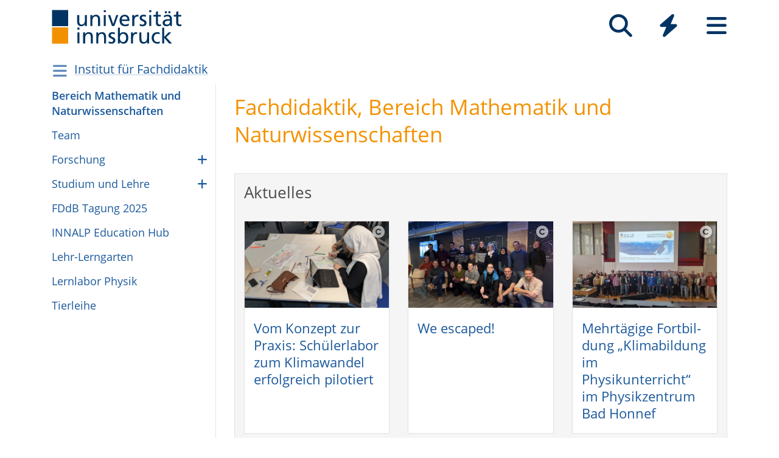

--- FILE ---
content_type: text/html; charset=utf-8
request_url: https://www.uibk.ac.at/de/ifd/mse/
body_size: 7097
content:
<!DOCTYPE html>
<html lang="de"><head><title>Bereich Mathematik und Naturwissenschaften – Universität Innsbruck</title><meta charset="utf-8"><meta http-equiv="X-UA-Compatible" content="IE=edge"><link rel="icon" href="/static/uniweb/images/icons/favicon.a28011f62af2.ico" type="image/x-icon" /><meta name="viewport" content="width=device-width, initial-scale=1.0">
	
	<link rel="canonical" href="https://www.uibk.ac.at/de/ifd/mse/"><link rel="alternate" hreflang="x-default" href="https://www.uibk.ac.at/de/ifd/mse/"><link rel="alternate" hreflang="de" href="https://www.uibk.ac.at/de/ifd/mse/"><link rel="alternate" hreflang="en" href="https://www.uibk.ac.at/en/ifd/mse/"><meta name="dcterms.modified" content="2025-03-10"><meta name="dcterms.format" content="text/html"><meta name="dcterms.language" content="de"><meta name="twitter:card" content="summary_large_image" /><meta name="twitter:site" content="@uniinnsbruck" /><script type="module" src="/static/node_modules/@uniweb/components/dist/uniweb-components/uniweb-components.esm.307152d78860.js"></script>
	<link href="/static/uniweb/css/default.f54a5f8a0d77.css" rel="stylesheet" type="text/css"/>
<link href="/static/uniweb/css/print.af7e8dc14679.css" rel="stylesheet" type="text/css" media="print"/>
<link href="/static/uniweb/css/shariff.complete.ff4dbf0968b0.css" rel="stylesheet" type="text/css"/>
<link href="/static/utils/css/cactus.79d54b08cf09.css" rel="stylesheet" type="text/css"/>


<style>

</style>



	<link rel="alternate" type="application/atom+xml" href="/de/ifd/mse/feed-mse.atom" />

	

	<script>(function(){var _mtm=window._mtm=window._mtm||[];_mtm.push({'mtm.startTime':(new Date().getTime()),'event':'mtm.Start'});var d=document,g=d.createElement('script'),s=d.getElementsByTagName('script')[0];g.type='text/javascript';g.async=true;g.src='https://www.uibk.ac.at/pwk/js/container_htPnMFTX.js';s.parentNode.insertBefore(g,s);})()</script>
</head>

<body>
	
	
		
<header id="uibk-header-2024" class="uibk-header-default d-print-none">
	<div id="uibk-nav-canvas" class="w-100 d-flex flex-row align-items-start">
		<div class="container">
			<div class="row">
                <div class="col-12 d-flex flex-row justify-content-between align-items-center">
					
					<div id="uibk-nav-logo">
						<a href="https://www.uibk.ac.at/">
							<img src="/static/uniweb/images/logo-uibk.90f7ae9bbfac.svg" alt="Logo Universität Innsbruck" />
						</a>
					</div>
					
					
					
					<nav id="uibk-nav-prime" class="d-flex flex-row align-items-end" aria-label="Global" tabindex="0">
						

<button type="button" data-target="uibk-nav-search" data-focus="uibk-search-forms" class="position-relative uibk-nav-btn-open d-flex flex-column-reverse navbar-toggler btn btn-lg btn-supersized justify-content-end align-items-center uibk-mb-05" id="uibk-btn-nav-search" aria-label="Suche" tabindex="0"><span class="uibk-navi-text text-white position-absolute">Suche</span><i class="fa fa-search fa-fw fa-2x"></i></button><button type="button" data-target="uibk-nav-quicklinks" data-focus="uibk-nav-quicklinks-all" class="position-relative uibk-nav-btn-open d-flex flex-column-reverse navbar-toggler btn btn-lg btn-supersized justify-content-end align-items-center uibk-mb-05" id="uibk-btn-nav-quicklinks" aria-label="Quicklinks" tabindex="0"><span class="uibk-navi-text text-white position-absolute">Quicklinks</span><i class="fas fa-bolt fa-fw fa-2x"></i></button><button type="button" data-target="uibk-nav-fold-out" data-focus="uibk-nav-pages" class="position-relative uibk-nav-btn-open d-flex flex-column-reverse navbar-toggler btn btn-lg btn-supersized justify-content-center align-items-center uibk-mb-05" id="uibk-btn-nav-fold-out" aria-label="Seiten" tabindex="0"><span class="uibk-navi-text text-white position-absolute">Navigation</span><i class="fas fa-bars fa-fw fa-2x"></i></button>
					</nav>
				</div>
			</div>
		</div>
	</div>
	

<div id="uibk-nav-search" class="uibk-nav position-absolute d-none min-vh-100 w-100 flex-column justify-content-between" role="dialog" aria-modal="true" aria-label="Suche" tabindex="0"><div class="uibk-nav-col-2 container"><div id="uibk-search-forms" class="uibk-fold-out-span-2" tabindex="0"><form action="https://www.uibk.ac.at/search" method="get" role="search" aria-label="Webseiten"><h2 class="uibk-mt-0 text-white" tabindex="-1" id="nav-search-title">Webseitensuche</h2><label for="uibk-website-search" hidden="">Suchbegriff</label><div class="d-flex flex-row uibk-flex-search"><div class="form-group uibk-mb-1 w-100"><input name="q" id="uibk-website-search" type="search" maxlength="120" placeholder="Suchbegriff eingeben" class="form-control form-control-lg w-100" autocomplete="off" aria-autocomplete="list" aria-owns="uibk-website-search-suggestion" aria-expanded="false" aria-haspopup="listbox" aria-describedby="uibk-website-search-assistive" /><ul id="uibk-website-search-suggestion" tabindex="-1" aria-label="Suchvorschläge" aria-labelledby="uibk-website-search"></ul><span id="uibk-website-search-suggestion-alert" role="alert" class="sr-only">keine Suchvorschläge</span><span id="uibk-website-search-assistive" class="d-none">Wenn automatische Suchvorschläge verfügbar sind, verwenden Sie die Auf- und Abwärtspfeile zum Überprüfen und die Eingabetaste zum Auswählen. Benutzer von Touch-Geräten können durch Berührung oder mit Wischgesten suchen.</span></div><div class="form-group uibk-mb-1"><button type="submit" aria-label="Suchen" class="text-white bg-transparent border-0 m-0 p-0"><i class="fas fa-search"></i></button></div></div></form><form action="https://lfuonline.uibk.ac.at/public/people.search" method="get" role="search" aria-label="Personen"><h2 class="uibk-mt-0 text-white">Personensuche</h2><div class="d-flex flex-row"><div class="form-group"><input name="lname" type="search" maxlength="50" placeholder="Nachname" class="form-control form-control-lg w-100" aria-label="Nachname" /></div><div class="form-group"><input name="fname" type="search" maxlength="50" placeholder="Vorname" class="form-control form-control-lg w-100" aria-label="Vorname" /></div><div class="form-group"><button type="submit" aria-label="Suchen" class="text-white bg-transparent border-0 m-0 p-0"><i class="fas fa-search"></i></button></div></div></form></div></div><div class="container"><p class="uibk-nav-login-status" role="region" aria-label="Anmeldestatus"></p><a href="https://www.uibk.ac.at/intranet/">
        Login Mitarbeiter:innen
    </a></p><nav class="uibk-nav-language d-flex" aria-label="Sprache"><div class="uibk-mr-1"><strong>Deutsch</strong></div><div class="uibk-mr-1"><i class="fas fa-caret-right"></i>&nbsp;<a rel="alternate" type="text/html" hreflang="en" href="/en/ifd/mse/" lang="en">English</a></div></nav></div><button type="button" class="uibk-nav-btn-close text-white bg-transparent position-absolute border-0" aria-label="Schließen"><i class="fas fa-window-close fa-2x"></i></button></div>
	

<div id="uibk-nav-quicklinks" class="uibk-nav position-absolute d-none min-vh-100 w-100 flex-column justify-content-between" role="dialog" aria-modal="true" aria-label="Quicklinks"><nav id="uibk-nav-quicklinks-all" class="uibk-nav-col-2 container" tabindex="0"><h2 class="uibk-mt-0 text-white" tabindex="-1">Quicklinks</h2><ul class="uibk-fold-out-span-2"><li><a href="https://accounts.uibk.ac.at/">Account Service</a></li><li><a href="https://www.uibk.ac.at/ecampus/">eCampus</a></li><li><a href="/de/universitaet/essen-am-campus/">Essen am Campus</a></li><li><a href="https://www.uibk.ac.at/fld/">Forschungsdokumentation</a></li><li><a href="https://www.uibk.ac.at/iup/verlagsverzeichnis/">IUP Verlagsverzeichnis</a></li><li><a href="https://www.uibk.ac.at/karriere/">Karriereportal</a></li><li><a href="https://lfuonline.uibk.ac.at/public/lfuonline.home">LFU:online</a></li><li><a href="/de/newsroom/lost-found-das-virtuelle-fundbuero/">Lost &amp; Found</a></li><li><a href="https://uibk.academic-whistleblower.at/">Meldesystem für Hinweisgeber:innen</a></li><li><a href="/de/rektorenteam/infrastruktur/sicherheitswesen/notfallnummern/notfallnummern/">Notfallnummern</a></li><li><a href="https://lms.uibk.ac.at/">OLAT</a></li><li><a href="https://presse.uibk.ac.at/">Presseportal</a></li><li><a href="https://www.uibk.ac.at/sprachenzentrum/">Sprachenzentrum</a></li><li><a href="/de/universitaet/standorte/">Standorte</a></li><li><a href="https://bibsearch.uibk.ac.at/">ULB-Literatursuche: BibSearch</a></li><li><a href="https://usi.uibk.ac.at/">USI-Anmeldung</a></li><li><a href="https://www.uibk.ac.at/events/">Veranstaltungskalender</a></li><li><a href="https://vis.uibk.ac.at/">VIS:online</a></li><li><a href="https://lfuonline.uibk.ac.at/public/lfuonline_lv.home">Vorlesungsverzeichnis</a></li><li><a href="https://exchange.uibk.ac.at/">Webmail für Bedienstete</a></li><li><a href="https://web-mail.uibk.ac.at/">Webmail für Studierende</a></li></ul></nav><div class="container"><p class="uibk-nav-login-status" role="region" aria-label="Anmeldestatus"></p><a href="https://www.uibk.ac.at/intranet/">
        Login Mitarbeiter:innen
    </a></p><nav class="uibk-nav-language d-flex" aria-label="Sprache"><div class="uibk-mr-1"><strong>Deutsch</strong></div><div class="uibk-mr-1"><i class="fas fa-caret-right"></i>&nbsp;<a rel="alternate" type="text/html" hreflang="en" href="/en/ifd/mse/" lang="en">English</a></div></nav></div><button type="button" class="uibk-nav-btn-close text-white bg-transparent position-absolute border-0" aria-label="Schließen"><i class="fas fa-window-close fa-2x"></i></button></div>
	

<div id="uibk-nav-fold-out" class="uibk-nav position-absolute d-none min-vh-100 w-100 flex-column justify-content-between" role="dialog" aria-modal="true" aria-label="Seiten"><div id="uibk-fold-out-container" class="d-flex container"><nav class="uibk-fold-out-col-1" id="uibk-nav-pages" tabindex="0" aria-label="Kategorien"><ul class="d-flex flex-column"><li><button id="nav-studies" data-target="#nav-studies-l2" data-level-restore="false" type="button" aria-expanded="false" aria-controls="nav-studies-l2" tabindex="0">
				Studium
				</button></li><li><button id="nav-research" data-target="#nav-research-l2" data-level-restore="false" type="button" aria-expanded="false" aria-controls="nav-research-l2" tabindex="0">
				Forschung
				</button></li><li><button id="nav-connect" data-target="#nav-connect-l2" data-level-restore="false" type="button" aria-expanded="false" aria-controls="nav-connect-l2" tabindex="0">
				Netzwerk
				</button></li><li><button id="nav-about" data-target="#nav-about-l2" data-level-restore="false" type="button" aria-expanded="false" aria-controls="nav-about-l2" tabindex="0">
				Über uns
				</button></li></ul></nav><nav class="d-none uibk-fold-out-col-2" id="nav-studies-l2" role="region" aria-labelledby="nav-studies" tabindex="0"><ul><li><a href="/de/studium/">Auf einen Blick</a></li><li><a href="/de/studien/">Studienangebot</a></li><li><a href="/de/studium/beratung/">Studienberatung</a></li><li><a href="https://www.uibk.ac.at/studium/organisation/termine-und-fristen.html">Termine und Fristen</a></li><li><a href="https://www.uibk.ac.at/studium/anmeldung-zulassung/">Zulassung zum Studium</a></li><li><a href="https://www.uibk.ac.at/studium/organisation/">Studienorganisation</a></li><li><a href="https://www.uibk.ac.at/international/">International studieren</a></li><li><a href="/de/weiterbildung/">Weiterbildung</a></li><li><a href="/de/studium/frag-chatbot-leo/">Frag Chatbot Leo</a></li></ul></nav><nav class="d-none uibk-fold-out-col-2" id="nav-research-l2" role="region" aria-labelledby="nav-research" tabindex="0"><ul><li><a href="/de/forschung/">Forschung im Überblick</a></li><li><a href="/de/forschung/forschungsprofil/">Forschungsprofil</a></li><li><a href="/de/forschung/forschungsservices/">Forschungsservices</a></li><li><a href="/de/forschung/forschungsfoerderung/">Forschungsförderung</a></li><li><a href="/de/forschung/nachwuchs-karrierefoerderung/">Nachwuchs- und Karriereförderung</a></li><li><a href="/de/forschung/qualitaetssicherung/">Qualitätssicherung in der Forschung</a></li><li><a href="/de/forschung/forschungsinformation/">Forschungsinformation</a></li><li><a href="/de/fakultaeten/">Fakultäten und Institute</a></li></ul></nav><nav class="d-none uibk-fold-out-col-2" id="nav-connect-l2" role="region" aria-labelledby="nav-connect" tabindex="0"><ul><li><a href="https://www.uibk.ac.at/transferstelle/alumni/">Alumni</a></li><li><a href="/de/international/aurora/">AURORA</a></li><li><a href="/de/career-service/">Career-Service</a></li><li><a href="https://www.uibk.ac.at/international/europaregion/">EUREGIO</a></li><li><a href="/de/foerderkreis1669/">Förderkreis 1669</a></li><li><a href="https://www.uibk.ac.at/international/">International</a></li><li><a href="/de/stiftung/">Stiftung Universität Innsbruck</a></li><li><a href="/de/transferstelle/">Transferstelle</a></li></ul></nav><nav class="d-none uibk-fold-out-col-2" id="nav-about-l2" role="region" aria-labelledby="nav-about" tabindex="0"><ul><li><button id="nav-about-university-l2" data-target="#nav-about-university-l3" type="button" aria-expanded="false" aria-controls="nav-about-university-l3">
		Universität
		</button></li><li><button id="nav-about-governance-l2" data-target="#nav-about-governance-l3" type="button" aria-expanded="false" aria-controls="nav-about-governance-l3">
		Universitätsleitung
		</button></li><li><a href="/de/universitaet/organigramm/">Organigramm</a></li><li><a href="/de/fakultaeten/">Fakultäten</a></li><li><a href="/de/fakultaeten/institute/">Institute</a></li><li><a href="/de/newsroom/">Newsroom</a></li><li><a href="/de/karriere/">Karriere an der Uni</a></li><li><a href="/de/universitaet/standorte/">Standorte</a></li></ul></nav><nav class="uibk-collapse d-none uibk-fold-out-col-3" id="nav-about-university-l3" role="region" aria-labelledby="nav-about-university-l2" tabindex="0"><ul><li><a href="/de/universitaet/profil/">Die Leopold-Franzens-Universität Innsbruck</a></li><li><a href="/de/universitaet/profil/leitbild/">Leitbild</a></li><li><a href="/de/universitaet/profil/universitaetsleben/">Universitätsleben</a></li><li><a href="/de/universitaet/profil/geschichte/">Geschichte</a></li><li><a href="/de/350-jahre/">350 Jahre Uni Innsbruck</a></li><li><a href="/de/universitaet/profil/factsheets/">Zahlen und Fakten</a></li><li><a href="/de/universitaet/nachhaltigkeit/">Nachhaltigkeit</a></li><li><a href="https://www.uibk.ac.at/universitaet/diversitaet/">Diversitäts-Management</a></li><li><a href="/de/universitaet/digitalisierung/">Digitalisierung</a></li><li><a href="https://www.uibk.ac.at/international/">International</a></li></ul></nav><nav class="uibk-collapse d-none uibk-fold-out-col-3" id="nav-about-governance-l3" role="region" aria-labelledby="nav-about-governance-l2" tabindex="0"><ul><li><a href="/de/universitaetsrat/">Universitätsrat</a></li><li><a href="/de/rektorenteam/">RektorInnenteam</a></li><li><a href="https://www.uibk.ac.at/senat/">Senat</a></li><li><a href="/de/universitaet/leitung/entwicklungsplan/">Entwicklungsplan</a></li><li><a href="/de/universitaet/leitung/wissensbilanz/">Wissensbilanz</a></li></ul></nav><nav class="uibk-collapse d-none uibk-fold-out-col-3" id="nav-about-organisational-l3" role="region" aria-labelledby="nav-about-organisational-l2" tabindex="0"><ul><li><a href="https://www.uibk.ac.at/universitaet/organisation/organisation.html">Organisationseinheiten</a></li><li><a href="https://www.uibk.ac.at/universitaet/organisation/organigramm.html">Organigramm</a></li><li><a href="https://www.uibk.ac.at/zentraler-rechtsdienst/richtlinien-und-verordnungen-des-rektorats/organisationsrecht/">Organisationsplan</a></li><li><a href="https://www.uibk.ac.at/universitaet/verwaltung/">Dienstleistung und Verwaltung</a></li><li><a href="https://www.uibk.ac.at/universitaet/vertretung-und-beratung/">Vertretung und Beratung</a></li></ul></nav><nav id="uibk-nav-back" class="uibk-mt-15 d-none"><button id="btn-back" type="button" tabindex="0">
				zurück zur Übersicht
			</button></nav></div><div class="container"><p class="uibk-nav-login-status" role="region" aria-label="Anmeldestatus"></p><a href="https://www.uibk.ac.at/intranet/">
        Login Mitarbeiter:innen
    </a></p><nav class="uibk-nav-language d-flex" aria-label="Sprache"><div class="uibk-mr-1"><strong>Deutsch</strong></div><div class="uibk-mr-1"><i class="fas fa-caret-right"></i>&nbsp;<a rel="alternate" type="text/html" hreflang="en" href="/en/ifd/mse/" lang="en">English</a></div></nav></div><button type="button" class="uibk-nav-btn-close text-white bg-transparent position-absolute border-0" aria-label="Schließen"><i class="fas fa-window-close fa-2x"></i></button></div>
</header>
	
	
		
			<div class="container" id="department-title-2024">
				<nav class="navbar p-0">
					<div class="department-nav d-flex flex-row-reverse justify-content-end align-items-center">
						<h1>
							<a href="/de/ifd/">Institut für Fachdidaktik</a>
						</h1>
						<div class="d-none d-lg-block navbar-toggler btn btn-supersized">
							<i class="fas fa-bars fa-fw"></i>
						</div>
						<button class="d-block d-lg-none navbar-toggler btn btn-supersized" id="uibk-departmentnav-btn-def" type="button" aria-controls="uibk-departmentnav-2024" aria-expanded="true" aria-label="Navigationsseiten öffnen">
							<i class="fas fa-bars fa-fw"></i>
						</button>
					</div>
				</nav>
			</div>
		
	
	
	<main class="uibk-default-page uibk-default-page-2024 uibk-department-ifd bg-white">
	
	
		<div class="container">
			<div class="row">
				<div class="col-12 col-lg-3 d-none d-lg-block" id="uibk-departmentnav-cnt">
					<ul class="uibk-department-dropdown-2024">
						
							

	
		
			<li class="nav-item active">
				<a class="nav-link" href="/de/ifd/mse/">Bereich Mathe­ma­tik und Natur­wis­sen­schaf­ten</a>
			</li>
		
	

	
		
			<li class="nav-item">
				<a class="nav-link" href="/de/ifd/mse/team/">Team</a>
			</li>
		
	

	
		
			<li class="nav-item">
				<a class="nav-link" href="/de/ifd/mse/forschung/">Forschung</a>
				<button class="btn-collapse collapsed" type="button" data-toggle="collapse" data-target="#mdcmsplugin_27067" aria-expanded="false" aria-controls="mdcmsplugin_27067"></button>
				<ul class="collapse" id="mdcmsplugin_27067">
					
					<li class="nav-item">
						<a class="nav-link" href="/de/ifd/mse/forschung/projekte/">Pro­jekte</a>
					</li>
					
					<li class="nav-item">
						<a class="nav-link" href="/de/ifd/mse/forschung/publikationen/">Pub­li­ka­ti­o­nen</a>
					</li>
					
				</ul>
			</li>
		
	

	
		
			<li class="nav-item">
				<a class="nav-link" href="/de/ifd/mse/studium-und-lehre/">Studium und Lehre</a>
				<button class="btn-collapse collapsed" type="button" data-toggle="collapse" data-target="#mdcmsplugin_27069" aria-expanded="false" aria-controls="mdcmsplugin_27069"></button>
				<ul class="collapse" id="mdcmsplugin_27069">
					
					<li class="nav-item">
						<a class="nav-link" href="/de/ifd/mse/studium-und-lehre/bachelorarbeit/">Bache­lor­ar­beit</a>
					</li>
					
					<li class="nav-item">
						<a class="nav-link" href="/de/ifd/mse/studium-und-lehre/masterarbeit/">Mas­ter­ar­beit</a>
					</li>
					
				</ul>
			</li>
		
	

	
		
			<li class="nav-item">
				<a class="nav-link" href="/de/ifd/mse/fddb-tagung-2025/">FDdB Tagung 2025</a>
			</li>
		
	

	
		
			<li class="nav-item">
				<a class="nav-link" href="/de/ifd/mse/innalp-education-hub/">INNALP Edu­ca­tion Hub</a>
			</li>
		
	

	
		
			<li class="nav-item">
				<a class="nav-link" href="/de/ifd/mse/schulgarten/">Lehr-Lerngarten</a>
			</li>
		
	

	
		
			<li class="nav-item">
				<a class="nav-link" href="/de/ifd/mse/schuelerlabor-physik/">Lern­la­bor Phy­sik</a>
			</li>
		
	

	
		
			<li class="nav-item">
				<a class="nav-link" href="/de/ifd/mse/tierleihe/">Tier­leihe</a>
			</li>
		
	


						
					</ul>
				</div>
				<div class="col-12 col-lg-9">
		
					<div class="uibk-main-content">
		

<h1 class="orange uibk-mb-2" style="text-align: left;">Fachdidaktik, Bereich Mathematik und Naturwissenschaften</h1>




<div id="cascadeelement_id-10489325" class="uibk-well uibk-grey-semifill well-image-ar-6"><h2 class="h3 uibk-mb-15" style="text-align: left;">Aktuelles</h2><div class="row row-cols-1 row-cols-sm-2 row-cols-lg-3 uibk-mb-1" id="uibk-feed-10489327" role="region" aria-live="polite" aria-atomic="false"><div class="col"><div class="card uibk-grey-border"><picture><source media="(max-resolution: 1.5dppx) and (min-width: 992px) and (max-width: 1199.98px)" srcset="/media/filer_public_thumbnails/filer_public/a1/3d/a13de530-5797-43b4-9e01-1a82c2d2c26f/schulerlabor_zum_klimawandel_1.jpg__900x540_q85_crop_subsampling-2_upscale.jpg.webp" type="image/webp" /><source media="(min-resolution: 1.5dppx) and (min-width: 992px) and (max-width: 1199.98px)" srcset="/media/filer_public_thumbnails/filer_public/a1/3d/a13de530-5797-43b4-9e01-1a82c2d2c26f/schulerlabor_zum_klimawandel_1.jpg__1800x1080_q85_crop_subsampling-2_upscale.jpg.webp" type="image/webp" /><source media="(max-resolution: 1.5dppx) and (min-width: 768px) and (max-width: 991.98px)" srcset="/media/filer_public_thumbnails/filer_public/a1/3d/a13de530-5797-43b4-9e01-1a82c2d2c26f/schulerlabor_zum_klimawandel_1.jpg__992x595_q85_crop_subsampling-2_upscale.jpg.webp" type="image/webp" /><source media="(min-resolution: 1.5dppx) and (min-width: 768px) and (max-width: 991.98px)" srcset="/media/filer_public_thumbnails/filer_public/a1/3d/a13de530-5797-43b4-9e01-1a82c2d2c26f/schulerlabor_zum_klimawandel_1.jpg__1984x1190_q85_crop_subsampling-2_upscale.jpg.webp" type="image/webp" /><source media="(max-resolution: 1.5dppx) and (min-width: 576px) and (max-width: 767.98px)" srcset="/media/filer_public_thumbnails/filer_public/a1/3d/a13de530-5797-43b4-9e01-1a82c2d2c26f/schulerlabor_zum_klimawandel_1.jpg__768x461_q85_crop_subsampling-2_upscale.jpg.webp" type="image/webp" /><source media="(min-resolution: 1.5dppx) and (min-width: 576px) and (max-width: 767.98px)" srcset="/media/filer_public_thumbnails/filer_public/a1/3d/a13de530-5797-43b4-9e01-1a82c2d2c26f/schulerlabor_zum_klimawandel_1.jpg__1536x922_q85_crop_subsampling-2_upscale.jpg.webp" type="image/webp" /><source media="(max-resolution: 1.5dppx) and (min-width: 1200px)" srcset="/media/filer_public_thumbnails/filer_public/a1/3d/a13de530-5797-43b4-9e01-1a82c2d2c26f/schulerlabor_zum_klimawandel_1.jpg__975x585_q85_crop_subsampling-2_upscale.jpg.webp" type="image/webp" /><source media="(min-resolution: 1.5dppx) and (min-width: 1200px)" srcset="/media/filer_public_thumbnails/filer_public/a1/3d/a13de530-5797-43b4-9e01-1a82c2d2c26f/schulerlabor_zum_klimawandel_1.jpg__1950x1170_q85_crop_subsampling-2_upscale.jpg.webp" type="image/webp" /><source media="(max-resolution: 1.5dppx) and (max-width: 575.98px)" srcset="/media/filer_public_thumbnails/filer_public/a1/3d/a13de530-5797-43b4-9e01-1a82c2d2c26f/schulerlabor_zum_klimawandel_1.jpg__576x346_q85_crop_subsampling-2_upscale.jpg.webp" type="image/webp" /><source media="(min-resolution: 1.5dppx) and (max-width: 575.98px)" srcset="/media/filer_public_thumbnails/filer_public/a1/3d/a13de530-5797-43b4-9e01-1a82c2d2c26f/schulerlabor_zum_klimawandel_1.jpg__1152x692_q85_crop_subsampling-2_upscale.jpg.webp" type="image/webp" /><img src="/media/filer_public_thumbnails/filer_public/a1/3d/a13de530-5797-43b4-9e01-1a82c2d2c26f/schulerlabor_zum_klimawandel_1.jpg__576x346_q85_crop_subsampling-2.jpg" class="w-100" /></picture><a href="#uibk-copyright-0" class="uibk-copyright"><i class="fa fa-copyright"></i></a><div class="card-body"><h2 class="card-title"><a href="/de/ifd/mse/aktuelles/schulerlabor-klimawandel/" class="stretched-link">
					Vom Kon­zept zur Pra­xis: Schü­ler­la­bor zum Kli­ma­wan­del erfolg­reich pilo­tiert
				</a></h2></div></div></div><div class="col"><div class="card uibk-grey-border"><picture><source media="(max-resolution: 1.5dppx) and (min-width: 992px) and (max-width: 1199.98px)" srcset="/media/filer_public_thumbnails/filer_public/62/9a/629abead-0ff8-4121-b49a-80a9a85dac3e/escape_room_fddb_2026.jpeg__900x540_crop_subsampling-2_upscale.jpeg.webp" type="image/webp" /><source media="(min-resolution: 1.5dppx) and (min-width: 992px) and (max-width: 1199.98px)" srcset="/media/filer_public_thumbnails/filer_public/62/9a/629abead-0ff8-4121-b49a-80a9a85dac3e/escape_room_fddb_2026.jpeg__1800x1080_crop_subsampling-2_upscale.jpeg.webp" type="image/webp" /><source media="(max-resolution: 1.5dppx) and (min-width: 768px) and (max-width: 991.98px)" srcset="/media/filer_public_thumbnails/filer_public/62/9a/629abead-0ff8-4121-b49a-80a9a85dac3e/escape_room_fddb_2026.jpeg__992x595_crop_subsampling-2_upscale.jpeg.webp" type="image/webp" /><source media="(min-resolution: 1.5dppx) and (min-width: 768px) and (max-width: 991.98px)" srcset="/media/filer_public_thumbnails/filer_public/62/9a/629abead-0ff8-4121-b49a-80a9a85dac3e/escape_room_fddb_2026.jpeg__1984x1190_crop_subsampling-2_upscale.jpeg.webp" type="image/webp" /><source media="(max-resolution: 1.5dppx) and (min-width: 576px) and (max-width: 767.98px)" srcset="/media/filer_public_thumbnails/filer_public/62/9a/629abead-0ff8-4121-b49a-80a9a85dac3e/escape_room_fddb_2026.jpeg__768x461_crop_subsampling-2_upscale.jpeg.webp" type="image/webp" /><source media="(min-resolution: 1.5dppx) and (min-width: 576px) and (max-width: 767.98px)" srcset="/media/filer_public_thumbnails/filer_public/62/9a/629abead-0ff8-4121-b49a-80a9a85dac3e/escape_room_fddb_2026.jpeg__1536x922_crop_subsampling-2_upscale.jpeg.webp" type="image/webp" /><source media="(max-resolution: 1.5dppx) and (min-width: 1200px)" srcset="/media/filer_public_thumbnails/filer_public/62/9a/629abead-0ff8-4121-b49a-80a9a85dac3e/escape_room_fddb_2026.jpeg__975x585_crop_subsampling-2_upscale.jpeg.webp" type="image/webp" /><source media="(min-resolution: 1.5dppx) and (min-width: 1200px)" srcset="/media/filer_public_thumbnails/filer_public/62/9a/629abead-0ff8-4121-b49a-80a9a85dac3e/escape_room_fddb_2026.jpeg__1950x1170_crop_subsampling-2_upscale.jpeg.webp" type="image/webp" /><source media="(max-resolution: 1.5dppx) and (max-width: 575.98px)" srcset="/media/filer_public_thumbnails/filer_public/62/9a/629abead-0ff8-4121-b49a-80a9a85dac3e/escape_room_fddb_2026.jpeg__576x346_crop_subsampling-2_upscale.jpeg.webp" type="image/webp" /><source media="(min-resolution: 1.5dppx) and (max-width: 575.98px)" srcset="/media/filer_public_thumbnails/filer_public/62/9a/629abead-0ff8-4121-b49a-80a9a85dac3e/escape_room_fddb_2026.jpeg__1152x692_crop_subsampling-2_upscale.jpeg.webp" type="image/webp" /><img src="/media/filer_public_thumbnails/filer_public/62/9a/629abead-0ff8-4121-b49a-80a9a85dac3e/escape_room_fddb_2026.jpeg__576x346_crop_subsampling-2.jpeg" class="w-100" /></picture><a href="#uibk-copyright-1" class="uibk-copyright"><i class="fa fa-copyright"></i></a><div class="card-body"><h2 class="card-title"><a href="/de/ifd/mse/aktuelles/we-escaped/" class="stretched-link">
					We escaped!
				</a></h2></div></div></div><div class="col"><div class="card uibk-grey-border" data-seen="false"><picture><source media="(max-resolution: 1.5dppx) and (min-width: 992px) and (max-width: 1199.98px)" srcset="/media/filer_public_thumbnails/filer_public/1e/87/1e87a980-fdd0-48aa-b937-59f298a5814a/badhonnef2025.jpg__900x540_q85_crop_subsampling-2_upscale.jpg.webp" type="image/webp" /><source media="(min-resolution: 1.5dppx) and (min-width: 992px) and (max-width: 1199.98px)" srcset="/media/filer_public_thumbnails/filer_public/1e/87/1e87a980-fdd0-48aa-b937-59f298a5814a/badhonnef2025.jpg__1800x1080_q85_crop_subsampling-2_upscale.jpg.webp" type="image/webp" /><source media="(max-resolution: 1.5dppx) and (min-width: 768px) and (max-width: 991.98px)" srcset="/media/filer_public_thumbnails/filer_public/1e/87/1e87a980-fdd0-48aa-b937-59f298a5814a/badhonnef2025.jpg__992x595_q85_crop_subsampling-2_upscale.jpg.webp" type="image/webp" /><source media="(min-resolution: 1.5dppx) and (min-width: 768px) and (max-width: 991.98px)" srcset="/media/filer_public_thumbnails/filer_public/1e/87/1e87a980-fdd0-48aa-b937-59f298a5814a/badhonnef2025.jpg__1984x1190_q85_crop_subsampling-2_upscale.jpg.webp" type="image/webp" /><source media="(max-resolution: 1.5dppx) and (min-width: 576px) and (max-width: 767.98px)" srcset="/media/filer_public_thumbnails/filer_public/1e/87/1e87a980-fdd0-48aa-b937-59f298a5814a/badhonnef2025.jpg__768x461_q85_crop_subsampling-2_upscale.jpg.webp" type="image/webp" /><source media="(min-resolution: 1.5dppx) and (min-width: 576px) and (max-width: 767.98px)" srcset="/media/filer_public_thumbnails/filer_public/1e/87/1e87a980-fdd0-48aa-b937-59f298a5814a/badhonnef2025.jpg__1536x922_q85_crop_subsampling-2_upscale.jpg.webp" type="image/webp" /><source media="(max-resolution: 1.5dppx) and (min-width: 1200px)" srcset="/media/filer_public_thumbnails/filer_public/1e/87/1e87a980-fdd0-48aa-b937-59f298a5814a/badhonnef2025.jpg__975x585_q85_crop_subsampling-2_upscale.jpg.webp" type="image/webp" /><source media="(min-resolution: 1.5dppx) and (min-width: 1200px)" srcset="/media/filer_public_thumbnails/filer_public/1e/87/1e87a980-fdd0-48aa-b937-59f298a5814a/badhonnef2025.jpg__1950x1170_q85_crop_subsampling-2_upscale.jpg.webp" type="image/webp" /><source media="(max-resolution: 1.5dppx) and (max-width: 575.98px)" srcset="/media/filer_public_thumbnails/filer_public/1e/87/1e87a980-fdd0-48aa-b937-59f298a5814a/badhonnef2025.jpg__576x346_q85_crop_subsampling-2_upscale.jpg.webp" type="image/webp" /><source media="(min-resolution: 1.5dppx) and (max-width: 575.98px)" srcset="/media/filer_public_thumbnails/filer_public/1e/87/1e87a980-fdd0-48aa-b937-59f298a5814a/badhonnef2025.jpg__1152x692_q85_crop_subsampling-2_upscale.jpg.webp" type="image/webp" /><img src="/media/filer_public_thumbnails/filer_public/1e/87/1e87a980-fdd0-48aa-b937-59f298a5814a/badhonnef2025.jpg__576x346_q85_crop_subsampling-2.jpg" class="w-100" /></picture><a href="#uibk-copyright-2" class="uibk-copyright"><i class="fa fa-copyright"></i></a><div class="card-body"><h2 class="card-title"><a href="/de/ifd/mse/aktuelles/mehrtaegige-fortbildung-klimabildung-im-physikunterricht-im-physikzentrum-bad-honnef/" class="stretched-link">
					Mehr­tä­gige Fort­bil­dung „Klimabildung im Physikunterricht“ im Phy­sik­zen­trum Bad Hon­nef
				</a></h2></div></div></div></div><p><a href="/de/ifd/mse/aktuelles/">Weitere Neuigkeiten</a></p></div>


<h2 class="h3" style="text-align: left;">Forschungsthemen</h2>
<p><a href="/de/ifd/mse/forschung/#3039889">Conceptual Development</a><br>
Der Bereich Mathematik und Naturwissenschaften setzt sich multiperspektivisch mit der Entwicklung fachlicher Konzepte von Lernenden auseinander.</p>

<p><a href="/de/ifd/mse/forschung/#3040029">Kritisches Denken</a><br>
Der Bereich Mathematik und Naturwissenschaften beschäftigt sich mit theoretischen Aspekten von Critical Thinking, den Haltungen von Lehramtsstudierenden, Ansätzen der Inokulationstheorie und förderlichen Lehr-Lernumgebungen.</p>

<p><a href="/de/ifd/mse/forschung/#3039851">Bildung für nachhaltige Entwicklung und Science|Environment|Health</a><br>
Empirische Studien zur Didaktik normativer Bildungsagenden wie der Bildung für nachhaltige Entwicklung (BNE) und der Science|Environment|Health Pädagogik (SEH) bilden einen zentralen interdisziplinären Forschungsfokus des Bereichs Mathematik und Naturwissenschaften.</p>

<p><a href="/de/ifd/mse/forschung/#3039974">Digitale Medien und Digitalität</a><br>
Der Bereich Mathematik und Naturwissenschaften widmet sich der Entwicklung digitaler Werkzeuge sowie der Professionalisierungsforschung zum Thema „Digitalität und Digitalisierung“.</p>

<p><a href="/de/ifd/mse/forschung/#3040082">Sprache im Fachunterricht</a><br>
Der Bereich Mathematik und Naturwissenschaften erforscht fachspezifische Sprachbildungsprozesse im naturwissenschaftlichen Unterricht und entwickelt darauf aufbauend lernförderliche sprachsensible Lernangebote sowie Aus- und Weiterbildungsmaßnahmen für Lehrpersonen.</p>
		


					</div>
		
				</div>
			</div>
		</div>
	
	</main>

	
		

<div class="container-fluid" id="uibk-credits"><div class="row"><div class="col-12"><button id="uibk-toggle-crd-list" class="btn btn-link p-0" type="button" data-toggle="collapse" data-target="#uibk-crd-list" aria-expanded="false" aria-controls="uibk-crd-list"><i class="fa fa-2x fa-copyright" aria-hidden="true"></i></button><ol class="collapse" id="uibk-crd-list"><li id="uibk-copyright-0"><span class="p-1">Sarah Wildbichler</span></li><li id="uibk-copyright-1"><span class="p-1">Johanna Nagl</span></li><li id="uibk-copyright-2"><span class="p-1">Viktor Gomer</span></li></ol></div></div></div>

	

	<footer class="uibk-footer-2024 d-print-none"><div class="container-fluid"><div class="row"><div class="col-12 col-lg-8"><div class="footer-contents"><div class="logos"><a href="https://www.uibk.ac.at"><img class="logo-uni" src="/static/uniweb/images/logo-uibk-blau.21cbba546f54.svg" alt="Universität Innsbruck"></a><a href="https://www.uibk.ac.at/de/international/aurora/"><img class="logo-aurora" src="/static/uniweb/images/aurora_logo_white_2.dfb15f932c23.svg" alt="Aurora"></a></div><div class="contact"><div><p><span property="name">Universität Innsbruck</span></p><meta property="alternateName" content="Leopold-Franzens-Universität Innsbruck"><div property="contactPoint" typeof="PostalAddress"><span property="streetAddress">Innrain 52</span>,
								<span property="postalCode">6020</span>&nbsp;
								<span property="addressLocality">Innsbruck</span><span property="addressCountry" style="display:none;">Österreich</span></div></div><div><p><span property="telephone">Telefon: <a href="tel:+435125070">+43 512 507-0</a></span></p><p><a rel="nofollow" href="https://www.uibk.ac.at/impressum/" >Kontaktieren Sie uns</a></p></div><div><p><a rel="nofollow" href="https://www.uibk.ac.at/impressum/">Impressum</a></p><p><a rel="nofollow" href="https://www.uibk.ac.at/datenschutz/">Datenschutz</a></p></div><div><p><a rel="nofollow" href="https://www.uibk.ac.at/impressum/barrierefreiheit.html">Barrierefreiheit</a></p><p><a rel="nofollow" href="https://www.uibk.ac.at/universitaet/profil/zertifikate/">Zertifikate</a></p></div></div></div></div><div class="col-12 col-lg-4 footer-socialmedia"><ul class="socialmedia"><li><a href="/de/social-wall/"><i class="fa fa-2x fa-fw fa-globe" aria-hidden="true"></i></a></li><li><a href="https://www.facebook.com/uniinnsbruck" property="sameAs"><i class="fa fa-2x fa-fw fa-brands fa-square-facebook" aria-hidden="true"></i></a></li><li><a href="https://social.uibk.ac.at/@uniinnsbruck" property="sameAs"><i class="fa fa-2x fa-fw fa-brands fa-mastodon" aria-hidden="true"></i></a></li><li><a href="https://www.instagram.com/uniinnsbruck" property="sameAs"><i class="fa fa-2x fa-fw fa-brands fa-instagram" aria-hidden="true"></i></a></li><li><a href="https://www.linkedin.com/school/universit-t-innsbruck/" property="sameAs"><i class="fa fa-2x fa-fw fa-brands fa-linkedin-in" aria-hidden="true"></i></a></li><li><a href="/public-relations/presse/rss-feeds.html"><i class="fa fa-2x fa-fw fa-rss" aria-hidden="true"></i></a></li><li><a href="https://www.youtube.com/uniinnsbruck" property="sameAs"><i class="fa fa-2x fa-fw fa-brands fa-youtube" aria-hidden="true"></i></a></li><li><a href="https://soundcloud.com/uniinnsbruck" property="sameAs"><i class="fa fa-2x fa-fw fa-brands fa-soundcloud" aria-hidden="true"></i></a></li><li><a href="/uni-app/"><i class="fa fa-2x fa-fw fa-square-plus" aria-hidden="true"></i></a></li></ul></div></div><div class="row"><div class="col-12"><p class="powered-by">Powered by
					<a rel="nofollow" href="/de/admin/login/?next=/de/ifd/mse/%3Ftoolbar_on">UniCMS</a>
					|
					<a href="/de/public-relations/webservices/">Webservices</a>
					|
					<a href="https://www.i-med.ac.at/">zur Medizinischen Universität Innsbruck</a></p></div></div></div></footer>

	
		
		
		
		
		
	

	<script src="/static/node_modules/bootstrap.native/dist/bootstrap-native.6051257e6624.js"></script>
	<script src="/static/uniweb/js/feed-search.312eed02cca6.js"></script>
<script src="/static/utils/js/feed-lazyload.7146ed0a3026.js"></script>

	<script>
		if(/MSIE \d|Trident.*rv:/.test(navigator.userAgent))document.write('<script src="/static/node_modules/picturefill/dist/picturefill.min.1d343d827310.js"><\/script>');
	</script>
		
<script src="/static/uniweb/js/nav.3b38d05f5faf.js"></script>
<script src="/static/uniweb/js/uibk-copyrights.ac88c3fe5e7e.js"></script>
<script src="/static/uniweb/js/uibk-helpers.eac0d1e0d5ec.js"></script>

	
	<a href="#" accesskey="t" class="scrollToTop" style="display: inline;">
		<span class="sr-only">Nach oben scrollen</span>
		<i class="fa fa-angle-up"></i>
	</a>
</body>

</html>


--- FILE ---
content_type: image/svg+xml
request_url: https://www.uibk.ac.at/static/uniweb/images/aurora_logo_white_2.dfb15f932c23.svg
body_size: 1045
content:
<?xml version="1.0" encoding="UTF-8" standalone="no"?>
<!-- Generator: Adobe Illustrator 28.2.0, SVG Export Plug-In . SVG Version: 6.00 Build 0)  -->

<svg
   xmlns:dc="http://purl.org/dc/elements/1.1/"
   xmlns:cc="http://creativecommons.org/ns#"
   xmlns:rdf="http://www.w3.org/1999/02/22-rdf-syntax-ns#"
   xmlns:svg="http://www.w3.org/2000/svg"
   xmlns="http://www.w3.org/2000/svg"
   xmlns:xlink="http://www.w3.org/1999/xlink"
   xmlns:sodipodi="http://sodipodi.sourceforge.net/DTD/sodipodi-0.dtd"
   xmlns:inkscape="http://www.inkscape.org/namespaces/inkscape"
   version="1.1"
   id="Ebene_1"
   x="0px"
   y="0px"
   viewBox="0 0 340.29999 55.699999"
   xml:space="preserve"
   sodipodi:docname="aurora_logo_white_2.svg"
   width="340.29999"
   height="55.700001"
   inkscape:version="0.92.4 (5da689c313, 2019-01-14)"><metadata
   id="metadata3749"><rdf:RDF><cc:Work
       rdf:about=""><dc:format>image/svg+xml</dc:format><dc:type
         rdf:resource="http://purl.org/dc/dcmitype/StillImage" /><dc:title></dc:title></cc:Work></rdf:RDF></metadata><defs
   id="defs3747" /><sodipodi:namedview
   pagecolor="#ffffff"
   bordercolor="#666666"
   borderopacity="1"
   objecttolerance="10"
   gridtolerance="10"
   guidetolerance="10"
   inkscape:pageopacity="0"
   inkscape:pageshadow="2"
   inkscape:window-width="1920"
   inkscape:window-height="1017"
   id="namedview3745"
   showgrid="false"
   inkscape:zoom="2.7267606"
   inkscape:cx="165.19907"
   inkscape:cy="27.899997"
   inkscape:window-x="-8"
   inkscape:window-y="-8"
   inkscape:window-maximized="1"
   inkscape:current-layer="Ebene_1" />
<style
   type="text/css"
   id="style3732">
	.st0{clip-path:url(#SVGID_00000041283115933608414120000007824362181179344282_);fill:#FFFFFF;}
</style>
<g
   id="g3742"
   transform="translate(-96.1,-56.5)"
   style="fill:#bcc5d5;fill-opacity:1">
	<defs
   id="defs3735">
		<rect
   id="SVGID_1_"
   width="532.5"
   height="168.60001"
   x="0"
   y="0" />
	</defs>
	<clipPath
   id="SVGID_00000028304809257449249670000006151855780675881389_">
		<use
   xlink:href="#SVGID_1_"
   style="overflow:visible"
   id="use3737"
   x="0"
   y="0"
   width="100%"
   height="100%" />
	</clipPath>
	<path
   style="fill:#bcc5d5;fill-opacity:1"
   d="m 123.7,81.2 10,19.7 h -19.9 l 9.9,-19.7 m 0,-24.1 -27.6,54.7 h 55.2 z m 285.1,24.1 10,19.7 h -19.9 l 9.9,-19.7 m 0,-24.1 -27.6,54.7 h 55.2 z m -208,29.6 c 0,7.9 -2.2,14.1 -6.6,18.7 -4.3,4.5 -10.2,6.8 -17.6,6.8 -7.3,0 -13.2,-2.3 -17.5,-6.8 -4.3,-4.6 -6.5,-10.8 -6.5,-18.7 V 57.6 h 11.3 v 29.2 c 0,8.9 5.1,14.8 12.7,14.8 7.8,0 12.9,-5.9 12.9,-14.8 V 57.6 h 11.3 z M 223,94.4 V 111 H 211.6 V 57.6 h 22.8 c 6.2,0 11.3,1.7 15.2,5.1 4,3.4 6,7.8 6,13.3 0,7.6 -4.2,13.7 -11.2,16.6 L 259,111.1 H 245.3 L 232.2,94.5 H 223 Z M 234,84 c 5.9,0 10.4,-3.2 10.4,-8 0,-4.8 -4.5,-8 -10.4,-8 h -11 v 16 z m 78,-19.4 c 5.4,5.4 8.2,11.9 8.2,19.7 0,7.8 -2.7,14.3 -8.2,19.7 -5.4,5.4 -12,8.1 -19.8,8.1 -7.8,0 -14.4,-2.7 -19.8,-8.1 -5.4,-5.4 -8.1,-11.9 -8.1,-19.7 0,-7.8 2.7,-14.3 8.1,-19.7 5.4,-5.4 12,-8.1 19.8,-8.1 7.8,0 14.4,2.6 19.8,8.1 m -8.1,31.8 c 3.1,-3.4 4.7,-7.4 4.7,-12.2 0,-4.8 -1.6,-8.8 -4.7,-12.2 -3.1,-3.4 -7,-5 -11.7,-5 -4.6,0 -8.6,1.7 -11.7,5 -3.1,3.4 -4.7,7.4 -4.7,12.2 0,4.8 1.6,8.8 4.7,12.2 3.1,3.4 7.1,5 11.7,5 4.7,0.1 8.6,-1.6 11.7,-5 m 38,-2 V 111 H 330.5 V 57.6 h 22.8 c 6.2,0 11.3,1.7 15.2,5.1 4,3.4 6,7.8 6,13.3 0,7.6 -4.2,13.7 -11.2,16.6 l 14.6,18.5 H 364.2 L 351.1,94.5 h -9.2 z m 11,-10.4 c 5.9,0 10.4,-3.2 10.4,-8 0,-4.8 -4.5,-8 -10.4,-8 h -11 v 16 z"
   clip-path="url(#SVGID_00000028304809257449249670000006151855780675881389_)"
   id="path3740"
   inkscape:connector-curvature="0" />
</g>
</svg>

--- FILE ---
content_type: application/javascript
request_url: https://www.uibk.ac.at/static/uniweb/js/feed-search.312eed02cca6.js
body_size: 399
content:
(function() {
	'use strict';

	for (const searchForm of document.getElementsByClassName('uibk-feed-search')) {

		const inputElement = searchForm.querySelector('input');
		const endpoint = searchForm.getAttribute('href');
		
		if (!inputElement || !endpoint)
			throw new Error("Feed Search Form is missing an input field or endpoint.");
		
		inputElement.addEventListener('keypress', event => {
			if (event.key === 'Enter') handleSearchQuery(event);
		});
		searchForm.querySelector('button').addEventListener('click', handleSearchQuery);

		if(searchForm.querySelector('.uibk-search-options-toggle')) {

			searchForm.querySelector('.uibk-search-options-toggle').addEventListener('click', function() {

				let uibkSearchOptions = searchForm.querySelector('.uibk-search-options');
				if(uibkSearchOptions.classList.contains('d-none')) {
					uibkSearchOptions.classList.remove('d-none');
					uibkSearchOptions.classList.add('d-flex');
				}
				else {
					uibkSearchOptions.classList.add('d-none');
					uibkSearchOptions.classList.remove('d-flex');
				}
			});

			var uibkSearchDatefrom = searchForm.querySelector('.uibk-search-datefrom');
			uibkSearchDatefrom.addEventListener('change', handleSearchQuery);
			uibkSearchDatefrom.addEventListener('keypress', event => {
				uibkSearchDatefrom.removeEventListener('change', handleSearchQuery);
				if (event.key === 'Enter') handleSearchQuery(event);
			});

			var uibkSearchDateto = searchForm.querySelector('.uibk-search-dateto');
			uibkSearchDateto.addEventListener('change', handleSearchQuery);
			uibkSearchDateto.addEventListener('keypress', event => {
				uibkSearchDateto.removeEventListener('change', handleSearchQuery);
				if (event.key === 'Enter') handleSearchQuery(event);
			});

			var uibkSearchEventtype = searchForm.querySelector('.uibk-search-eventtype');
			uibkSearchEventtype.addEventListener('change', handleSearchQuery);

			var uibkSearchSlot = searchForm.querySelector('.uibk-search-slot');
		}

		function handleSearchQuery(event) {

			const searchParams = new URLSearchParams();
			if(inputElement.value.length > 1) {
				searchParams.append('search', inputElement.value);
			}			
			if(searchForm.querySelector('.uibk-search-options')) {
				uibkSearchDatefrom.addEventListener('change', handleSearchQuery);
				if(uibkSearchDatefrom.value!='') {
					searchParams.append('datefrom', uibkSearchDatefrom.value);
				}
				uibkSearchDateto.addEventListener('change', handleSearchQuery);
				if(uibkSearchDateto.value!='') {
					searchParams.append('dateto', uibkSearchDateto.value);
				}
				if(uibkSearchEventtype.value!='') {
					searchParams.append('eventtype', uibkSearchEventtype.value);
				}						
			}
			if(searchParams.toString()=='') {
				return;
			}
			if(uibkSearchSlot && uibkSearchSlot.value!='') {
				searchParams.append('slot', uibkSearchSlot.value);	
			}	

			const feedId = searchForm.getAttribute('data-feed-id');
			const frmLazyLoad = document.querySelector("form[data-lazy-form][data-feed-id='" + feedId + "']");
			frmLazyLoad.querySelector('input[name="offset"]').value = 0;
			
			let uibkSearchSubmit = searchForm.querySelector('.uibk-search-submit');
			if(uibkSearchSubmit) {
				uibkSearchSubmit.innerHTML = '<i class="fa-solid fa-spinner fa-spin-pulse"></i>';
			}	

			fetch(`${endpoint}?${searchParams.toString()}`).then(response => {
				response.text().then(body => {
					searchForm.nextElementSibling.innerHTML = body;
					if(uibkSearchSubmit) {
						uibkSearchSubmit.innerHTML = '<i class="fas fa-search"></i>';
					}
				});
			});
			event.preventDefault();
		}
	}
})();


--- FILE ---
content_type: application/javascript
request_url: https://www.uibk.ac.at/static/utils/js/feed-lazyload.7146ed0a3026.js
body_size: 1486
content:
(function() {
	'use strict';

	const translations = {
		en: {
			loadError: "Content could not be loaded.",
			editMode: "In edit mode, only the first entries are displayed.",
		},
		de: {
			loadError: "Inhalte konnten nicht geladen werden.",
			editMode: "Im Bearbeitungsmodus werden nur die ersten Einträge angezeigt.",
		}
	};

	const lang = document.documentElement.lang || 'de';
	const editMode = window.location.href.includes('placeholder');
	let isKeyboardUser = false;

	window.addEventListener('keydown', (e) => {
		if(e.key === 'Tab') {
			isKeyboardUser = true;
		}
	});

	document.addEventListener("DOMContentLoaded", () => {

		if(editMode) {

			document.querySelectorAll('[data-feed-id][data-lazy-form][data-lazy-search="0"]').forEach(form => {
				const p = document.createElement("p");
				p.textContent = translations[lang].editMode;
				form.innerHTML = "";
				form.appendChild(p);
			});
		}

		document.querySelectorAll('[data-feed-id][data-lazy-form]').forEach(form => {

			if(!editMode) {
				const feedId = form.dataset.feedId;
				createObserver(feedId);

				form.addEventListener('submit', (e) => {
					e.preventDefault();
					feedLazyLoad(feedId);
				});
			}
		});

		// reset searchform on new search

		document.querySelectorAll('[data-feed-id][data-search-form]').forEach(form => {
			const feedId = form.dataset.feedId;
			const lazyForm = document.querySelector('[data-feed-id="' + feedId + '"][data-lazy-form]');
			const formBtn = form.querySelector('button');
			const formInp = form.querySelector('input');

			const triggerObserver = () => {
				lazyForm.querySelector('input[name="offset"]').value = 0;
				createOnetimeObserver(document.getElementById(feedId));
			};

		  	formBtn.addEventListener('pointerdown', triggerObserver);
		  	formInp.addEventListener('keydown', e => {
				if (e.key === "Enter") {
					triggerObserver();
				}
			});

			if(form.querySelector('.uibk-search-options')) {
				form.querySelectorAll('input').forEach(inp => {
					inp.addEventListener('change', triggerObserver);
				});
				form.querySelectorAll('select').forEach(sel => {
					sel.addEventListener('change', triggerObserver);
				});
			}
		});

		/* as search results container is empty on document load intersection observer would never be triggered
		add observer to check for search results and update intersection observer accordingly */

		document.querySelectorAll('.uibk-search-result').forEach(div => {
			createOnetimeObserver(div);
		});

		function createOnetimeObserver(div) {
			const observer = new MutationObserver((mutationsList, observer) => {
				for(const mutation of mutationsList) {
					if(mutation.type === 'childList' && div.innerHTML.trim().length > 0) {
						updateObserver(div.id);
						observer.disconnect();
						break;
					}
				}
			});

			observer.observe(div, {
			  childList: true,
			  subtree: true
			});
		}
	});

	const observers = {};

	const busyIcon = document.createElement('i');
	busyIcon.classList.add('fa-solid', 'fa-spinner', 'fa-spin-pulse', 'fa-2xl');

	async function feedLazyLoad(feedId) {
		const feed = document.getElementById(feedId);
		const feedForm = document.querySelector(`[data-feed-id="${feedId}"][data-lazy-form]`);
		const searchForm = document.querySelector(`[data-feed-id="${feedId}"][data-search-form]`);
		const errorEl = document.getElementById(`${feedId}-error`);

		if (!feed || !feedForm) return;

		const endpoint = feedForm.getAttribute('href');
		const offsetInput = feedForm.querySelector('input[name="offset"]');
		if (!endpoint || !offsetInput) return;

		const formData = new FormData(feedForm);
		const params = new URLSearchParams(formData);
		params.append('lazyload','true');

		if(feed.classList.contains('uibk-search-result-eventcalendar')) {
			const startDates = feed.querySelectorAll('p[data-startdate]');
			if(startDates.length > 0) {
				params.append('lastdate', startDates[startDates.length-1].getAttribute('data-startdate'));
			}
			const startTimes = feed.querySelectorAll('time[data-starttime]');
			if(startTimes.length > 0) {
				params.append('lasttime', startTimes[startTimes.length-1].getAttribute('data-starttime'));
			}
		}

		if(searchForm) {
			const formDataSearch = new FormData(searchForm);
			const paramsSearch = new URLSearchParams(formDataSearch);
			for(const[key,value] of paramsSearch.entries()) {
			  params.append(key,value);
			}
		}

		feedForm.append(busyIcon);
		feed.setAttribute('aria-busy', 'true');
		if(errorEl) {
			errorEl.textContent = '';
		}

		try {
			const response = await fetch(`${endpoint}?${params.toString()}`);
			if (!response.ok) throw new Error('Network response was not ok');

			const body = await response.text();

			// temporarily isolate new content for accessibility
			const tempDiv = document.createElement('div');
			tempDiv.innerHTML = body;

			// make new elements focusable
			const newElements = tempDiv.querySelectorAll('[data-seen]');
			newElements.forEach(el => {
				el.setAttribute('tabindex', '-1');
				el.setAttribute('data-new', 'true');
			});

			feed.innerHTML += tempDiv.innerHTML;
			offsetInput.value = parseInt(offsetInput.value, 10) + 8;

			const focusTarget = feed.querySelector('[data-new]');
			if(isKeyboardUser && focusTarget) {
			  focusTarget.classList.add('invisible-focus');
			  focusTarget.focus();
			  focusTarget.classList.remove('invisible-focus');
			  focusTarget.removeAttribute('data-new');
			}

			updateObserver(feedId);
		} catch (error) {
			console.error(`Lazy load failed for feed "${feedId}":`, error);
			if (errorEl) {
				errorEl.textContent = translations[lang].loadError;
			}
		} finally {
			busyIcon.remove();
			feed.removeAttribute('aria-busy');
		}
	}

	function createObserver(feedId) {
		const observer = new IntersectionObserver((entries) => {
			for(const entry of entries) {
				if(entry.isIntersecting) {
					const elem = entry.target;
					elem.removeAttribute('data-seen');
					observer.unobserve(elem);
					feedLazyLoad(feedId);
				}
			}
		});
		observers[feedId] = observer;
		updateObserver(feedId);
	}

	function updateObserver(feedId) {
		const feed = document.getElementById(feedId);
		if (!feed || !observers[feedId]) return;

		const lazyElements = feed.querySelectorAll('[data-seen="false"]');
		lazyElements.forEach(elem => observers[feedId].observe(elem));
	}

})();
